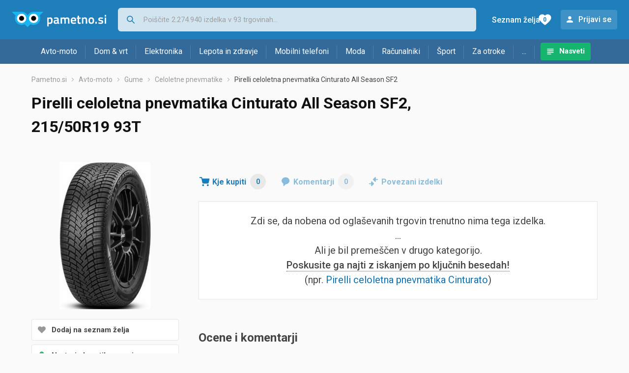

--- FILE ---
content_type: text/html;charset=utf-8
request_url: https://www.pametno.si/celoletne-pnevmatike/pirelli-celoletna-pnevmatika-cinturato-all-season-sf2-cena-215-50r19-93t-201234611
body_size: 5850
content:
































   
   
   
      
   
   














        


































   
   
   
      
   
   








<!DOCTYPE html>
<html lang="sl">
<head>
    <meta charset="utf-8">

    
    
     
     
    <title>Pirelli celoletna pnevmatika Cinturato All Season SF2, 215/50R19 93T</title>
    <meta http-equiv="X-UA-Compatible" content="IE=edge">
    <meta name="viewport" content="width=device-width, initial-scale=1, maximum-scale=1, shrink-to-fit=no, user-scalable=0">
    <meta name="mobile-web-app-capable" content="yes">
    <meta name="apple-mobile-web-app-capable" content="yes">
    <meta name="apple-mobile-web-app-status-bar-style" content="black-translucent">

    
    <meta name="referrer" content="origin-when-cross-origin">

    <meta name="description" content="Kje kupiti Pirelli celoletna pnevmatika Cinturato All Season SF2, 215/50R19 93T - primerjajte cene, poglejte lastnosti in izberite trgovino">

    
    
    
    
    <meta name="apple-itunes-app" content="app-id=1233315899"><meta name="facebook-domain-verification" content="gf0y2zl3es2a2en7r6y80cuqy12xs1" />

    <meta property="og:title" content="Pirelli celoletna pnevmatika Cinturato All Season SF2, 215/50R19 93T">
    
    
        <meta property="og:image" content="https://www.pametno.si/slike/products/61/34/20123461/pirelli-cjelogodisnja-guma-cinturato-all-season-sf2-215-50r19-93t_50a4085f.jpeg">
    

    
    

    <link rel="icon" href="/static/slike/favicon.ico">
    <link rel="apple-touch-icon" href="/static/slike/logo/apple-touch-icon-graybg.png">
    <link rel="search" href="https://www.pametno.si/static/opensearch/pametno.si-opensearch.xml" title="Iskanje Pametno.si " type="application/opensearchdescription+xml">
    <link rel="preload" fetchpriority="high" as="image" href="/slike/products/61/34/20123461/thumb290_pirelli-cjelogodisnja-guma-cinturato-all-season-sf2-215-50r19-93t_50a4085f.jpeg">

    

    
































   
   
   
      
   
   















    
    
    
    
    <link rel="stylesheet" type="text/css" media="screen" href="/bundles/css/gzip_2114186635/vendor.css" />


    
    <script type="text/javascript" src="/bundles/js/gzip_631717818/vendor.js" ></script>

    
    

    
    <link rel="stylesheet" type="text/css" media="screen" href="/bundles/css/gzip_N351172145/redesign2020.css" />


    
    <script type="text/javascript" src="/bundles/js/gzip_820960687.sl/redesign2020.js" ></script>


    <script type="text/javascript">
      site.state.ctx = "";
   	  site.state.currentPage = "product";
      site.state.idsToCheck = [];
   	  site.state.productId = "20123461";
   	  site.state.requestedUrl = "celoletne-pnevmatike/pirelli-celoletna-pnevmatika-cinturato-all-season-sf2-cena-215-50r19-93t-201234611";
      site.state.user.hashedEmail = "";
      site.state.user.gaId = "";
      site.state.user.loggedIn = false;
      site.state.noOfItemsInAutocomplete = 6;
   	  site.state.webDomainId = 5;
      site.state.urls = {
              chartjs: "/static/redesign2020/vendor/Chart.min.js",
              ballooncss: "/static/redesign2020/vendor/balloon.css",
              leafletjs: "/static/redesign2020/vendor/leaflet/leaflet.js",
              leafletcss: "/static/redesign2020/vendor/leaflet/leaflet.css",
              quagga: "/static/redesign2020/vendor/quagga-0.12.1.min.js",
      };
   	  site.init();
   	  
   </script>
   
    
   
   















   
    
    <link rel="stylesheet" href="https://fonts.googleapis.com/css?family=Roboto:300,400,500,700,900&subset=latin,latin-ext&display=swap" />

	
    
































   
   
   
      
   
   






<script>
dataLayer = [];
function gtag(){dataLayer.push(arguments);}


<!-- GA4 Parametri/varijable -->
dataLayer.push({'kategorija': 'celoletne-pnevmatike__19470'});

dataLayer.push({'proizvod': 'Pirelli cjelogodišnja guma Cinturato All Season SF2, 215/50R19 93T [20123461]'});


<!-- GA4 Eventovi -->
dataLayer.push({'event': 'proizvod_bez_artikala_viewed'});


dataLayer.push({'event': 'kategorija_i_proizvod_viewed'})
dataLayer.push({'event': 'proizvod_viewed'})



</script>

<!-- XXX Seekandhit tracking code -->


<!-- Google Tag Manager -->
<script>(function(w,d,s,l,i){w[l]=w[l]||[];w[l].push({'gtm.start':
new Date().getTime(),event:'gtm.js'});var f=d.getElementsByTagName(s)[0],
j=d.createElement(s),dl=l!='dataLayer'?'&l='+l:'';j.async=true;j.src=
'https://www.googletagmanager.com/gtm.js?id='+i+dl;f.parentNode.insertBefore(j,f);
})(window,document,'script','dataLayer','GTM-N8C27GK');</script>
<!-- End Google Tag Manager -->
        
    <script type="application/ld+json">
    {
      "@context" : "https://schema.org",
      "@type" : "WebSite",
      "name" : "Pametno.si",
      "url" : "https://www.pametno.si"
    }
  </script>
  
</head>


<body >
    <header class="header ">
        <div class="header__first-row">
            <a class="header__logo header__logo--full" href="/" title="Pametno.si - kje se začne pametni nakup "><img src="/static/redesign2020/images/logo-full-5.svg" alt="Pametno.si" width="229" height="40"></a>
            <a class="header__logo header__logo--normal" href="/" title="Pametno.si - kje se začne pametni nakup "><img src="/static/redesign2020/images/logo-simple-5.svg" alt="Pametno.si" width="192" height="32"></a>
            <a class="header__logo header__logo--minimal" href="/" title="Pametno.si - kje se začne pametni nakup "><img src="/static/redesign2020/images/logo-basic.svg" alt="Pametno.si" width="65" height="32"></a>

            <form class="header__search-form" action="/search.php" method="GET">
                
	                
                <input class="header__search-form-input header__search-form-input--search" id="headerSearch" type="search" name="q" autocomplete="off" tabIndex="1" placeholder="Poiščite 2.274.940 izdelka v 93 trgovinah..." value="" >
		        
                
                
                
            </form>
            
            <div class="header__first-row-links">
				
                
	                
	                
	                	
	                	<a class='header__link header__link-articles' href="/clanki">Nasveti</a>
	                	
                	
                
                <a class='header__link header__link-wishlist' href="/wishlist">
                	<span class="header__link-wishlist-label">Seznam želja</span>
                	<span class="header__link-wishlist-counter wishlist-quantity">0</span>
                </a>

                
                    
                    
                        <div data-modal-url="/login" class='header__link header__link-login' data-show-modal>Prijavi se</div>
                    
                
            </div>
            <div class="header__toggle-buttons">
                <div class="header__toggle-search"></div>
                
                <a href="/wishlist" class="header__link header__link-wishlist hidden--desktop hidden--tablet">
                    <span class="header__link-wishlist-counter wishlist-quantity ">0</span>
                </a>
                <div class="header__toggle-menu"></div>
            </div>
        </div>

        <nav class="nav" >
            <div class="nav__links">
                
                
            
            
            	
                
                
                   
                   <a class='nav__link nav__link--articles' href="/clanki">Nasveti</a>
                
                 

            </div>

            
            
                
                
                    <a href="/logout" class='nav__account-login'>Prijavi se</a>
                
            

            <ul class="nav__sections">
                
                
                    <li class="nav__section" data-name="2248">
                        
                        <a class="nav__section-name " href="/avto-moto">Avto-moto</a>
                        
                        
                        
                        <div class="nav__section-dropdown nav__section-dropdown--left">
                            <div class="nav__popular-categories">
                                <div class="nav__popular-categories-title">Priljubljeno</div>
                                
                                
                                    <a class="nav__popular-category" href="/zimske-pnevmatike">Zimske pnevmatike</a>
                                
                                    <a class="nav__popular-category" href="/letne-pnevmatike">Letne pnevmatike</a>
                                
                                    <a class="nav__popular-category" href="/celoletne-pnevmatike">Celoletne pnevmatike</a>
                                
                                    <a class="nav__popular-category" href="/avtozvocniki">Avtozvočniki</a>
                                
                                    <a class="nav__popular-category" href="/avto-kamere">Avto kamere</a>
                                
                            </div>
                            
                            <div class="nav__loading"><div class="nav__loading__loader"></div></div>
                            
                        </div>
                    </li>
                
                
                    <li class="nav__section" data-name="2251">
                        
                        <a class="nav__section-name " href="/dom-vrt">Dom & vrt</a>
                        
                        
                        
                        <div class="nav__section-dropdown nav__section-dropdown--left">
                            <div class="nav__popular-categories">
                                <div class="nav__popular-categories-title">Priljubljeno</div>
                                
                                
                                    <a class="nav__popular-category" href="/pralni-stroji">Pralni stroji</a>
                                
                                    <a class="nav__popular-category" href="/aparati-za-kavo">Aparati za kavo</a>
                                
                                    <a class="nav__popular-category" href="/hladilniki-z-zamrzovalnikom">Hladilniki z zamrzovalnikom</a>
                                
                                    <a class="nav__popular-category" href="/grelniki-in-radiatorji">Grelniki in radiatorji</a>
                                
                                    <a class="nav__popular-category" href="/nape">Nape</a>
                                
                            </div>
                            
                            <div class="nav__loading"><div class="nav__loading__loader"></div></div>
                            
                        </div>
                    </li>
                
                
                    <li class="nav__section" data-name="2254">
                        
                        <a class="nav__section-name " href="/elektronika">Elektronika</a>
                        
                        
                        
                        <div class="nav__section-dropdown nav__section-dropdown--left">
                            <div class="nav__popular-categories">
                                <div class="nav__popular-categories-title">Priljubljeno</div>
                                
                                
                                    <a class="nav__popular-category" href="/mobilni-telefoni">Mobilni telefoni</a>
                                
                                    <a class="nav__popular-category" href="/televizorji">Televizorji</a>
                                
                                    <a class="nav__popular-category" href="/prenosni-racunalniki">Prenosni računalniki</a>
                                
                                    <a class="nav__popular-category" href="/graficna-kartica">Grafična kartica</a>
                                
                                    <a class="nav__popular-category" href="/monitorji">Monitorji</a>
                                
                            </div>
                            
                            <div class="nav__loading"><div class="nav__loading__loader"></div></div>
                            
                        </div>
                    </li>
                
                
                    <li class="nav__section" data-name="2257">
                        
                        <a class="nav__section-name hideSmallDesktop" href="/lepota-in-zdravje">Lepota in zdravje</a>
                        
                        
                        
                        <div class="nav__section-dropdown nav__section-dropdown--left">
                            <div class="nav__popular-categories">
                                <div class="nav__popular-categories-title">Priljubljeno</div>
                                
                                
                                    <a class="nav__popular-category" href="/moski-parfumi">Moški parfumi</a>
                                
                                    <a class="nav__popular-category" href="/susilniki-las">Sušilniki las</a>
                                
                                    <a class="nav__popular-category" href="/zenski-parfumi">Ženski parfumi</a>
                                
                                    <a class="nav__popular-category" href="/elektricne-zobne-scetke">Električne zobne ščetke</a>
                                
                                    <a class="nav__popular-category" href="/aparati-za-masazo">Aparati za masažo</a>
                                
                            </div>
                            
                            <div class="nav__loading"><div class="nav__loading__loader"></div></div>
                            
                        </div>
                    </li>
                
                
                    <li class="nav__section" data-name="2260">
                        
                        <a class="nav__section-name nav__section-name--no-dropdown" href="/mobilni-telefoni">Mobilni telefoni</a>
                        
                        
                        
                        <div class="nav__section-dropdown nav__section-dropdown--center">
                            <div class="nav__popular-categories">
                                <div class="nav__popular-categories-title">Priljubljeno</div>
                                
                                
                                    <a class="nav__popular-category" href="/mobilni-telefoni">Mobilni telefoni</a>
                                
                            </div>
                            
                            <div class="nav__loading"><div class="nav__loading__loader"></div></div>
                            
                        </div>
                    </li>
                
                
                    <li class="nav__section" data-name="2263">
                        
                        <a class="nav__section-name " href="/moda">Moda</a>
                        
                        
                        
                        <div class="nav__section-dropdown nav__section-dropdown--center">
                            <div class="nav__popular-categories">
                                <div class="nav__popular-categories-title">Priljubljeno</div>
                                
                                
                                    <a class="nav__popular-category" href="/ure">Ure</a>
                                
                                    <a class="nav__popular-category" href="/moska-cevlji-lifestyle">Moška čevlji - lifestyle</a>
                                
                                    <a class="nav__popular-category" href="/moske-jakne-in-plasci">Moške jakne in plašči</a>
                                
                                    <a class="nav__popular-category" href="/zenske-copati">Ženske copati</a>
                                
                                    <a class="nav__popular-category" href="/moske-trenirke">Moške trenirke</a>
                                
                            </div>
                            
                            <div class="nav__loading"><div class="nav__loading__loader"></div></div>
                            
                        </div>
                    </li>
                
                
                    <li class="nav__section" data-name="2266">
                        
                        <a class="nav__section-name " href="/racunalniki">Računalniki</a>
                        
                        
                        
                        <div class="nav__section-dropdown nav__section-dropdown--center">
                            <div class="nav__popular-categories">
                                <div class="nav__popular-categories-title">Priljubljeno</div>
                                
                                
                                    <a class="nav__popular-category" href="/prenosni-racunalniki">Prenosni računalniki</a>
                                
                                    <a class="nav__popular-category" href="/graficna-kartica">Grafična kartica</a>
                                
                                    <a class="nav__popular-category" href="/monitorji">Monitorji</a>
                                
                                    <a class="nav__popular-category" href="/video-igre">Video igre</a>
                                
                                    <a class="nav__popular-category" href="/tipkovnice">Tipkovnice</a>
                                
                            </div>
                            
                            <div class="nav__loading"><div class="nav__loading__loader"></div></div>
                            
                        </div>
                    </li>
                
                
                    <li class="nav__section" data-name="2269">
                        
                        <a class="nav__section-name " href="/sport">Šport</a>
                        
                        
                        
                        <div class="nav__section-dropdown nav__section-dropdown--right">
                            <div class="nav__popular-categories">
                                <div class="nav__popular-categories-title">Priljubljeno</div>
                                
                                
                                    <a class="nav__popular-category" href="/kolesa">Kolesa</a>
                                
                                    <a class="nav__popular-category" href="/elektricna-kolesa">Električna kolesa</a>
                                
                                    <a class="nav__popular-category" href="/baterijske-svetilke">Baterijske svetilke</a>
                                
                                    <a class="nav__popular-category" href="/tekalne-steze">Tekalne steze</a>
                                
                                    <a class="nav__popular-category" href="/fitness-zapestnice-in-ure">Fitness zapestnice in ure</a>
                                
                            </div>
                            
                            <div class="nav__loading"><div class="nav__loading__loader"></div></div>
                            
                        </div>
                    </li>
                
                
                    <li class="nav__section" data-name="2272">
                        
                        <a class="nav__section-name " href="/za-otroke">Za otroke</a>
                        
                        
                        
                        <div class="nav__section-dropdown nav__section-dropdown--right">
                            <div class="nav__popular-categories">
                                <div class="nav__popular-categories-title">Priljubljeno</div>
                                
                                
                                    <a class="nav__popular-category" href="/lego-kocke">Lego kocke</a>
                                
                                    <a class="nav__popular-category" href="/otroske-obutve">Otroške obutve</a>
                                
                                    <a class="nav__popular-category" href="/druzabne-igre">Družabne igre</a>
                                
                                    <a class="nav__popular-category" href="/puzzle">Puzzle</a>
                                
                                    <a class="nav__popular-category" href="/razlicne-igrace">Različne igrače</a>
                                
                            </div>
                            
                            <div class="nav__loading"><div class="nav__loading__loader"></div></div>
                            
                        </div>
                    </li>
                
                
                    <li class="nav__section" data-name="2275">
                        
                        <a class="nav__section-name " href="/drugo">...</a>
                        
                        
                        
                        <div class="nav__section-dropdown nav__section-dropdown--right">
                            <div class="nav__popular-categories">
                                <div class="nav__popular-categories-title">Priljubljeno</div>
                                
                                
                                    <a class="nav__popular-category" href="/nekategorizirano">Nekategorizirano</a>
                                
                                    <a class="nav__popular-category" href="/baterije">Baterije</a>
                                
                                    <a class="nav__popular-category" href="/hrana-za-pse">Hrana za pse</a>
                                
                                    <a class="nav__popular-category" href="/kavo">Kavo</a>
                                
                                    <a class="nav__popular-category" href="/markerji-in-flomastri">Markerji in flomastri</a>
                                
                            </div>
                            
                            <div class="nav__loading"><div class="nav__loading__loader"></div></div>
                            
                        </div>
                    </li>
                
            </ul>
        </nav>

    </header>

    <div class="content-overlay "></div>

    <main class="content  ">

        
        
       	


















        

        
         


















































   
   
   
      
   
   
























<nav>
    <ol class="breadcrumbs breadcrumbs--show-only-chosen breadcrumbs--show-first-parent breadcrumbs--show-last-parent">
        
            <li class="breadcrumbs__item">
                <a class="breadcrumbs__link" href="/" title="Pametno.si">Pametno.si</a>
                
                
            </li>
        
        
            
            	
                
                    
                    
                    
                    <li class="breadcrumbs__item">
                        
                            
                            
                            	
                            		
                            			<a class="breadcrumbs__link" href="/avto-moto">Avto-moto</a>
                            		
                            		
                            	
                                
                            
                        
                    </li>
                
                    
                    
                    
                    <li class="breadcrumbs__item">
                        
                            
                            
                            	
                            		
                            			<a class="breadcrumbs__link" href="/gume">Gume</a>
                            		
                            		
                            	
                                
                            
                        
                    </li>
                
                    
                    
                    
                    <li class="breadcrumbs__item">
                        
                            
                            
                            	
                            		
                            			<a class="breadcrumbs__link" href="/celoletne-pnevmatike">Celoletne pnevmatike</a>
                            		
                            		
                            	
                                
                            
                        
                    </li>
                
            
            
        

        
        
        
        
            <li class="breadcrumbs__item"><span class="breadcrumbs__last-item">Pirelli celoletna pnevmatika Cinturato All Season SF2</span></li>
        
    </ol>
</nav>

<script type="application/ld+json">
{
  "@context": "https://schema.org",
  "@type": "BreadcrumbList",
  "itemListElement": [{
	"@type": "ListItem", "position": 1, "name": "Pametno.si", "item": "https://www.pametno.si"} ,{ "@type": "ListItem", "position": 2, "name": "Avto-moto", "item": "https://www.pametno.si/avto-moto"} ,{ "@type": "ListItem", "position": 3, "name": "Gume", "item": "https://www.pametno.si/gume"} ,{ "@type": "ListItem", "position": 4, "name": "Celoletne pnevmatike", "item": "https://www.pametno.si/celoletne-pnevmatike"}
 ] }
</script>

<div class="product-page">
    <h1 class="product-page__title">Pirelli celoletna pnevmatika Cinturato All Season SF2, 215/50R19 93T</h1>
    
    

	

    
        
        
            
            <a href="/slike/products/61/34/20123461/pirelli-cjelogodisnja-guma-cinturato-all-season-sf2-215-50r19-93t_50a4085f.jpeg" class="product-page__image-link" title="Pirelli celoletna pnevmatika Cinturato All Season SF2" data-action-show-full-product-image><img src="/slike/products/61/34/20123461/thumb290_pirelli-cjelogodisnja-guma-cinturato-all-season-sf2-215-50r19-93t_50a4085f.jpeg" class="product-page__image" alt="Pirelli celoletna pnevmatika Cinturato All Season SF2" /></a>
        
    

    <div class="product-page__actions">
        
        
        
        <div class="product-page__actions-wishlist " data-update-wishlist data-type="product" data-id="20123461">Dodaj na seznam želja</div>
        <div data-modal-url="/product/priceAlarm?productId=20123461" class="product-page__actions-price-alarm "
            data-login-required data-show-modal data-log-ga-event data-event-category="UI events" data-event-action="ProductPage action - pricealert" data-event-label="ProductPage action - pricealert 20123461">
      		
      		  
			  
			  	Nastavi obvestilo o ceni
			  
      		 
        </div>
        <div data-modal-url="/product/priceHistory?productId=20123461" class="product-page__actions-price-history"
            data-show-modal data-log-ga-event data-event-category="UI events" data-event-action="ProductPage action - showPriceHistory" data-event-label="ProductPage action - showPriceHistory 20123461">Zgodovino najnižje cene</div>
        <div data-modal-url="/shareLink/product/20123461" class="product-page__actions-share" data-show-modal data-modal-name="shareLink"
            data-log-ga-event data-event-category="UI events" data-event-action="ProductPage action - showLinkShare" data-event-label="ProductPage action - showProductShare 20123461">Deli</div>
        <div data-modal-url="/product/reportProductError?productId=20123461" class="product-page__actions-report-error" data-show-modal>Prijavi napako</div>
        
        
        
    </div>

    

    

    <div class="product-page__content">

        <div class="tabs content__section--no-side-margins">
            <a href="#offers" class="tabs__item tabs__item--with-icon product-page__tab-icon--offer-list" data-log-ga-event data-event-category="UI events" data-event-action="Tab - click" data-event-label="Tab click - Where to buy">
                Kje kupiti
                <span class="tabs__item-number">0</span>
            </a>
            
            
            <a href="#comments" class="tabs__item tabs__item--with-icon product-page__tab-icon--comments" 
                data-log-ga-event data-event-category="UI events" data-event-action="Tab - click" data-event-label="Tab click - Comments">
                Komentarji
                <span class="tabs__item-number">0</span>
            </a>
            <a href="#linked-products" class="tabs__item tabs__item--with-icon product-page__tab-icon--linked-products"
                data-log-ga-event data-event-category="UI events" data-event-action="Tab - click" data-event-label="Tab click - Linked products">
                Povezani izdelki
            </a>
        </div>

        
            
            
            	<script>dataLayer.push({'event' : 'gaClick', 'event_action' : 'Zero offers', 'event_category' : 'Errors & warnings', 'event_label' : 'celoletne-pnevmatike/pirelli-celoletna-pnevmatika-cinturato-all-season-sf2-cena-215-50r19-93t-201234611', 'non_interaction': true});</script>
                <div class="product-page__offers content__section--no-side-margins" id="offers">
                    <div class="hidden" data-log-ga-event data-event-category="UI events" data-event-action="ProductPage no offers for product" data-event-label="ProductPage no offers for product 20123461" data-event-trigger="non-interaction"></div>
					<div class="product-page__no-offers">
            			Zdi se, da nobena od oglaševanih trgovin trenutno nima tega izdelka.
							<br />
                        ...<br />
							Ali je bil premeščen v drugo kategorijo.
							<br />
							<span class="product-page__no-offers-try-searching">Poskusite ga najti z iskanjem po ključnih besedah!</span>
							<br />
							
							

							
							
							
                        (npr. 
                            <a
								href="/out.php?fullUrl=%2Fsearch.php%3Fq%3DPirelli%2Bceloletna%2Bpnevmatika%2BCinturato" rel="nofollow"
								data-log-ga-event data-event-category="UI events"
								data-event-action="ProductPage no offers for product - search link click"
								data-event-label="ProductPage no offers for product 20123461">Pirelli celoletna pnevmatika Cinturato</a>)
						</div>
				</div>
            
            
            
        

        

        

        
































   
   
   
      
   
   










<div class="content__section comments" id="comments">
  <div class="content__section-title">
    Ocene i komentarji
  </div>
  <div class="nav__loading__loader" data-load-url="/comments/20123461"></div>
</div>
        
































   
   
   
      
   
   










<div class="content__section " id="linked-products">
  <div class="content__section-title">
    Obiskovalce, ki so si ogledali ta izdelek, zanimali so tudi izdelki 
  </div>
  <div class="nav__loading__loader" data-load-url="/linkedProducts/20123461"></div>
</div>

    </div>

    <div class="product-page__sidebar">
        


















    </div>
</div>



































   
   
   
      
   
   






   </main>
   
   <footer class="footer">
      <div class="footer__content">
      
         <div class="footer__section footer__section-informations">
            <div class="footer__section-title">Informacije</div>
            <a href="/info/kontakt" class="footer__link" data-log-ga-event data-event-category="UI events" data-event-action="Footer click" data-event-label="Contact link footer click">Kontakt</a>
                  
            <a href="/info/pravila-o-zasebnosti" class="footer__link" data-log-ga-event data-event-category="UI events" data-event-action="Footer click" data-event-label="Privacy rules link footer click">Pravila privatnosti</a>
            <a href="/info/pogoji-uporabe" class="footer__link" data-log-ga-event data-event-category="UI events" data-event-action="Footer click" data-event-label="Usage terms link footer click">Pogoji uporabe</a>
         
         </div>
		    
         <div class="footer__section">
            <div class="footer__section-title">
            
			    
			    
					Partnerji
			    
			            
            </div>
            <a href="/info/registerShop" class="footer__link footer__link--highlighted"  data-log-ga-event data-event-category="UI events" data-event-action="Footer click" data-event-label="Register store link footer click">Vpis spletne trgovine</a>
            <a href="/stores" class="footer__link" data-log-ga-event data-event-category="UI events" data-event-action="Footer click" data-event-label="Stores list link footer click">Trgovine</a>
            
			    
			    
		            <a href="/proizvodjaci" class="footer__link" data-log-ga-event data-event-category="UI events" data-event-action="Footer click" data-event-label="Brands list link footer click">Znamke</a>
			    
			            
            
         </div>
         
         
   
      
   
   	
      
         <div class="footer__section footer__section-mobile-app">
            <div class="footer__section-title">Mobilna aplikacija</div>
            <a href="https://play.google.com/store/apps/details?id=si.pametno" class="footer__mobile-app footer__mobile-app--google-play" title="Android app"  data-log-ga-event data-event-category="UI events" data-event-action="Footer click" data-event-label="Android app link footer click"></a>
            <a href="https://apps.apple.com/us/app/pametno-si/id1233315899" class="footer__mobile-app footer__mobile-app--app-store" title="IOS app"  data-log-ga-event data-event-category="UI events" data-event-action="Footer click" data-event-label="IOS app link footer click"></a>
         </div>
      
   
         <div class="footer__section footer__section-sites-links">
            <a href="#" class="footer__link footer__link--separated" data-log-ga-event data-event-category="UI events" data-event-action="Footer click" data-event-label="Pametno.si link footer click">© 2015-2025&nbsp;Pametno.si</a>
			           
            <a href="https://www.nabava.net" class="footer__link footer__link--separated" data-log-ga-event data-event-category="UI events" data-event-action="Footer click" data-event-label="Nabava.net link footer click">Nabava.net</a>
            <a href="https://www.pametno.rs" class="footer__link footer__link--separated" data-log-ga-event data-event-category="UI events" data-event-action="Footer click" data-event-label="Pametno.rs link footer click">Pametno.rs</a>
            
         </div>

      </div>
   </footer>   

   <div id="blueimp-gallery" class="blueimp-gallery blueimp-gallery-controls" aria-label="image gallery" aria-modal="true" role="dialog">
      <div class="slides" aria-live="polite"></div>
      <h3 class="title"></h3>
      
      <a class="close" aria-controls="blueimp-gallery" aria-label="close" aria-keyshortcuts="Escape"></a>
      <ol class="indicator"></ol>
   </div>



<script defer src="https://static.cloudflareinsights.com/beacon.min.js/vcd15cbe7772f49c399c6a5babf22c1241717689176015" integrity="sha512-ZpsOmlRQV6y907TI0dKBHq9Md29nnaEIPlkf84rnaERnq6zvWvPUqr2ft8M1aS28oN72PdrCzSjY4U6VaAw1EQ==" data-cf-beacon='{"version":"2024.11.0","token":"982815153a0045cf8ef8f18edbdfb5d6","r":1,"server_timing":{"name":{"cfCacheStatus":true,"cfEdge":true,"cfExtPri":true,"cfL4":true,"cfOrigin":true,"cfSpeedBrain":true},"location_startswith":null}}' crossorigin="anonymous"></script>
</body>
</html>

--- FILE ---
content_type: image/svg+xml
request_url: https://www.pametno.si/static/redesign2020/images/logo-full-5.svg
body_size: 2841
content:
<svg width="229" height="40" version="1.1" viewBox="0 0 229 40" xmlns="http://www.w3.org/2000/svg">
 <g fill="none">
  <g transform="translate(0 2.79)">
   <path d="M0 0l38.167 37.21L76.333 0H52.706l-14.54 9.273L23.628 0H0h2.908z" fill="#1AB5F1"/>
   <ellipse cx="23.627" cy="15.895" rx="15.994" ry="15.895" fill="#1AB5F1"/>
   <ellipse cx="23.627" cy="15.895" rx="11.268" ry="11.199" fill="#FFF"/>
   <ellipse cx="23.627" cy="15.895" rx="5.998" ry="5.961" fill="#000"/>
   <ellipse cx="52.706" cy="15.895" rx="15.994" ry="15.895" fill="#1AB5F1"/>
   <ellipse cx="52.706" cy="15.895" rx="11.268" ry="11.199" fill="#FFF"/>
   <ellipse cx="52.706" cy="15.895" rx="5.998" ry="5.961" fill="#000"/>
  </g>
 </g>
 <path d="m227.54 31.931c0-1.2054-0.58668-1.7601-1.7494-1.7601-0.86403 0-2.1547 0.25601-2.1547 0.25601l0.0427 0.76802s1.2694-0.128 2.0054-0.128c0.56535 0 0.84269 0.26668 0.84269 0.86403v0.39468l-1.4934 0.13867c-1.12 0.08534-1.7067 0.50135-1.7067 1.5894s0.53335 1.6747 1.5467 1.6747c0.9067 0 1.8027-0.40535 1.8027-0.40535 0.36268 0.30934 0.74669 0.39468 1.3547 0.39468l0.0427-0.77869c-0.33067-0.04267-0.51201-0.17067-0.53335-0.48002zm-1.0134 1.12v1.568s-0.84269 0.26668-1.4614 0.26668c-0.49068 0-0.71469-0.32001-0.71469-0.85336s0.24534-0.78936 0.80003-0.84269zm-5.5148 2.3787c0 0.91736-0.22401 1.152-1.248 1.7387l0.43735 0.84269c1.44-0.72536 1.824-1.2054 1.824-2.5707v-5.1522h-1.0134zm0-6.2402h1.0134v-1.1094h-1.0134zm-5.0775 6.4215v-4.2135s0.65069-0.32001 1.3334-0.32001c0.88536 0 1.024 0.52268 1.024 1.7281v2.8054h1.0134v-2.7841c0-1.8561-0.35201-2.6561-1.8347-2.6561-0.72536 0-1.536 0.45868-1.536 0.45868v-0.34134h-1.0027v5.3228zm-2.7521-3.6801c0-1.2054-0.58668-1.7601-1.7494-1.7601-0.86403 0-2.1547 0.25601-2.1547 0.25601l0.0427 0.76802s1.2694-0.128 2.0054-0.128c0.56535 0 0.84269 0.26668 0.84269 0.86403v0.39468l-1.4934 0.13867c-1.12 0.08534-1.7067 0.50135-1.7067 1.5894s0.53335 1.6747 1.5467 1.6747c0.9067 0 1.8027-0.40535 1.8027-0.40535 0.36268 0.30934 0.74669 0.39468 1.3547 0.39468l0.0427-0.77869c-0.33067-0.04267-0.51201-0.17067-0.53335-0.48002zm-1.0134 1.12v1.568s-0.84269 0.26668-1.4614 0.26668c-0.49068 0-0.71469-0.32001-0.71469-0.85336s0.24534-0.78936 0.80003-0.84269zm-8.6296-2.7628 1.4294 5.3228h1.8774l1.44-5.3228h-1.0347l-1.1627 4.4801h-0.35201l-1.152-4.4801zm-3.0081-0.11734c-1.7494 0-2.3467 0.94936-2.3467 2.7308 0 1.8347 0.52268 2.8268 2.3467 2.8268 1.8134 0 2.3254-1.0347 2.3254-2.8268 0-1.7601-0.64002-2.7308-2.3254-2.7308zm0 4.6401c-1.0987 0-1.3227-0.58668-1.3227-1.9094 0-1.312 0.29868-1.8241 1.3227-1.8241 0.94936 0 1.3014 0.55468 1.3014 1.8241s-0.20268 1.9094-1.3014 1.9094zm-7.7656 3.1254h1.0027v-2.3254c0.096 0.02133 0.62935 0.11734 1.0987 0.11734 1.632 0 2.3574-0.68269 2.3574-2.8374 0-1.9627-0.62936-2.7201-1.9947-2.7201-0.70402 0-1.4614 0.43735-1.4614 0.43735v-0.32001h-1.0027zm2.2934-6.8482c0.71468 0 1.1307 0.45868 1.1307 1.7921 0 1.408-0.33068 1.9307-1.3867 1.9307-0.41602 0-0.9387-0.07467-1.0347-0.08534v-3.2854s0.71469-0.35201 1.2907-0.35201zm-5.0242-0.80002v4.2028s-0.71468 0.32001-1.312 0.32001c-0.89602 0-0.99203-0.45868-0.99203-1.7601v-2.7628h-1.0134v2.7734c0 1.9201 0.30934 2.6668 1.824 2.6668 0.66136 0 1.4934-0.42668 1.4934-0.42668v0.30934h1.0134v-5.3228zm-7.6056 5.3228v-2.2401l0.74669-0.064 1.4294 2.3041h1.1414l-1.6854-2.8481 1.6427-2.4747h-1.1414l-1.408 2.0374-0.72536 0.064v-4.3735h-1.0027v7.5949zm-2.7521-3.6801c0-1.2054-0.58668-1.7601-1.7494-1.7601-0.86402 0-2.1547 0.25601-2.1547 0.25601l0.0427 0.76802s1.2694-0.128 2.0054-0.128c0.56535 0 0.8427 0.26668 0.8427 0.86403v0.39468l-1.4934 0.13867c-1.12 0.08534-1.7067 0.50135-1.7067 1.5894s0.53335 1.6747 1.5467 1.6747c0.9067 0 1.8027-0.40535 1.8027-0.40535 0.36268 0.30934 0.74669 0.39468 1.3547 0.39468l0.0427-0.77869c-0.33068-0.04267-0.51202-0.17067-0.53335-0.48002zm-1.0134 1.12v1.568s-0.8427 0.26668-1.4614 0.26668c-0.49069 0-0.71469-0.32001-0.71469-0.85336s0.24534-0.78936 0.80002-0.84269zm-7.8616 2.5601v-4.2135s0.65068-0.32001 1.3334-0.32001c0.88536 0 1.024 0.52268 1.024 1.7281v2.8054h1.0134v-2.7841c0-1.8561-0.35201-2.6561-1.8347-2.6561-0.72536 0-1.536 0.45868-1.536 0.45868v-0.34134h-1.0027v5.3228zm-8.5442 0v-4.2135s0.65068-0.32001 1.3334-0.32001c0.88536 0 1.024 0.52268 1.024 1.7281v2.8054h1.0134v-2.7841c0-1.8561-0.35201-2.6561-1.8347-2.6561-0.72535 0-1.536 0.45868-1.536 0.45868v-0.34134h-1.0027v5.3228zm-3.6908 0h1.0134v-5.3228h-1.0134zm0-6.3575h1.0134v-1.12h-1.0134zm-2.7521 0.91736c-1.5894 0-2.2294 0.76802-2.2294 2.6988 0 2.0587 0.54402 2.8588 2.2081 2.8588 0.52269 0 1.5574-0.17067 1.5574-0.17067l-0.032-0.87469s-0.84269 0.08534-1.248 0.08534c-1.2267 0-1.4614-0.48002-1.4614-1.8987 0-1.2907 0.288-1.7494 1.4507-1.7494 0.40534 0 1.248 0.096 1.248 0.096l0.0427-0.87469s-1.0027-0.17067-1.536-0.17067zm-0.57602-0.83203h0.83202l1.3547-1.6641h-1.0987l-0.66135 0.81069-0.67202-0.81069h-1.0987zm-3.0187 2.5921c0-1.2054-0.58668-1.7601-1.7494-1.7601-0.86402 0-2.1547 0.25601-2.1547 0.25601l0.0427 0.76802s1.2694-0.128 2.0054-0.128c0.56535 0 0.8427 0.26668 0.8427 0.86403v0.39468l-1.4934 0.13867c-1.12 0.08534-1.7067 0.50135-1.7067 1.5894s0.53335 1.6747 1.5467 1.6747c0.9067 0 1.8027-0.40535 1.8027-0.40535 0.36268 0.30934 0.74669 0.39468 1.3547 0.39468l0.0427-0.77869c-0.33068-0.04267-0.51202-0.17067-0.53335-0.48002zm-1.0134 1.12v1.568s-0.8427 0.26668-1.4614 0.26668c-0.49069 0-0.71469-0.32001-0.71469-0.85336s0.24534-0.78936 0.80002-0.84269zm-7.8616 2.5601v-4.2135s0.65068-0.32001 1.3334-0.32001c0.88536 0 1.024 0.52268 1.024 1.7281v2.8054h1.0134v-2.7841c0-1.8561-0.35201-2.6561-1.8347-2.6561-0.72536 0-1.536 0.45868-1.536 0.45868v-0.34134h-1.0027v5.3228zm-6.1975 0h1.0134v-5.3228h-1.0134zm0-6.3575h1.0134v-1.12h-1.0134zm-1.5467 1.1414s-1.184-0.22401-1.9734-0.22401c-1.0134 0-1.9734 0.41601-1.9734 1.6107 0 1.088 0.59735 1.3547 1.9307 1.5787 0.94936 0.14934 1.1734 0.25601 1.1734 0.70402 0 0.57602-0.36268 0.74669-1.1734 0.74669-0.54402 0-1.8027-0.17067-1.8027-0.17067l-0.0427 0.86403s1.216 0.22401 1.9307 0.22401c1.3014 0 2.1014-0.44801 2.1014-1.6961 0-1.0454-0.48001-1.3654-1.8881-1.5894-0.9707-0.16-1.216-0.27734-1.216-0.68269 0-0.52268 0.38402-0.68269 1.024-0.68269 0.66135 0 1.888 0.17067 1.888 0.17067zm-2.1974-1.056h0.83202l1.3547-1.6641h-1.0987l-0.66135 0.81069-0.67202-0.81069h-1.0987zm-4.1281 6.0909c0 0.91736-0.224 1.152-1.248 1.7387l0.43734 0.84269c1.44-0.72536 1.8241-1.2054 1.8241-2.5707v-5.1522h-1.0134zm0-6.2402h1.0134v-1.1094h-1.0134zm-3.5201 5.6108c-0.94936 0-1.2907-0.46935-1.2907-1.4294h3.3921l0.064-0.73602c0-1.7067-0.73603-2.4641-2.2081-2.4641-1.4187 0-2.2721 0.83203-2.2721 2.8161 0 1.8454 0.57601 2.7308 2.1761 2.7414 0.9067 0 2.1227-0.22401 2.1227-0.22401l-0.0213-0.80002s-1.1414 0.096-1.9627 0.096zm-1.3014-2.2187c0.0107-1.0774 0.42668-1.5147 1.2587-1.5147 0.85336 0 1.2054 0.40535 1.2054 1.5147zm-5.6642 3.0294v-4.2135s0.65069-0.32001 1.3334-0.32001c0.88536 0 1.024 0.52268 1.024 1.7281v2.8054h1.0134v-2.7841c0-1.8561-0.35201-2.6561-1.8347-2.6561-0.72536 0-1.536 0.45868-1.536 0.45868v-0.34134h-1.0027v5.3228zm-2.1654-4.4161v-0.9067h-1.568v-1.6h-1.0027v1.6h-0.71469v0.9067h0.71469v2.5601c0 1.536 0.37335 1.9734 1.536 1.9734 0.37335 0 1.088-0.128 1.088-0.128l-0.0533-0.87469s-0.60802 0.05334-0.9067 0.05334c-0.60801 0-0.66135-0.29868-0.66135-1.2587v-2.3254zm-6.1442 3.6054c-0.94937 0-1.2907-0.46935-1.2907-1.4294h3.3921l0.064-0.73602c0-1.7067-0.73602-2.4641-2.2081-2.4641-1.4187 0-2.2721 0.83203-2.2721 2.8161 0 1.8454 0.57602 2.7308 2.1761 2.7414 0.90669 0 2.1227-0.22401 2.1227-0.22401l-0.0213-0.80002s-1.1414 0.096-1.9627 0.096zm-1.3014-2.2187c0.0107-1.0774 0.42668-1.5147 1.2587-1.5147 0.85336 0 1.2054 0.40535 1.2054 1.5147zm-8.7789 3.0294v-4.1815s0.68269-0.32001 1.2694-0.32001c0.87469 0 1.0027 0.45868 1.0027 1.7601v2.7414h1.0027v-2.7628c0-0.57602-0.0427-1.248-0.10667-1.408 0.0213-0.02133 0.70403-0.33068 1.3334-0.33068 0.93869 0 1.0027 0.55468 1.0027 2.0801v2.4214h1.0027v-2.7841c0-1.9201-0.37334-2.6561-1.824-2.6561-0.69336 0-1.5147 0.32001-1.8987 0.46935-0.24534-0.27734-0.58668-0.42668-1.088-0.44801-0.16001-0.01067-0.36268 0-0.56535 0.032-0.59736 0.07467-1.1414 0.38401-1.1414 0.38401v-0.32001h-0.99203v5.3228zm-2.7521-3.6801c0-1.2054-0.58668-1.7601-1.7494-1.7601-0.86403 0-2.1547 0.25601-2.1547 0.25601l0.04267 0.76802s1.2694-0.128 2.0054-0.128c0.56535 0 0.84269 0.26668 0.84269 0.86403v0.39468l-1.4934 0.13867c-1.12 0.08534-1.7067 0.50135-1.7067 1.5894s0.53335 1.6747 1.5467 1.6747c0.9067 0 1.8027-0.40535 1.8027-0.40535 0.36268 0.30934 0.74669 0.39468 1.3547 0.39468l0.04267-0.77869c-0.33068-0.04267-0.51202-0.17067-0.53335-0.48002zm-1.0134 1.12v1.568s-0.84269 0.26668-1.4614 0.26668c-0.49068 0-0.71469-0.32001-0.71469-0.85336s0.24534-0.78936 0.80002-0.84269zm-8.6296 4.8855h1.0027v-2.3254c0.096 0.02133 0.62935 0.11734 1.0987 0.11734 1.6321 0 2.3574-0.68269 2.3574-2.8374 0-1.9627-0.62935-2.7201-1.9947-2.7201-0.70402 0-1.4614 0.43735-1.4614 0.43735v-0.32001h-1.0027zm2.2934-6.8482c0.71469 0 1.1307 0.45868 1.1307 1.7921 0 1.408-0.33068 1.9307-1.3867 1.9307-0.41601 0-0.9387-0.07467-1.0347-0.08534v-3.2854s0.71469-0.35201 1.2907-0.35201zm135.29-10.012h3.42v-14.97h-3.42zm0-17.4h3.42v-3.63h-3.42zm-4.11 2.76s-3.51-0.69-5.7-0.69c-3 0-5.67 1.32-5.67 4.74 0 3.12 1.68 3.96 5.52 4.59 2.4 0.39 2.88 0.66 2.88 1.62 0 1.2-0.78 1.62-2.88 1.62-1.53 0-5.16-0.48-5.16-0.48l-0.12 2.91s3.48 0.66 5.61 0.66c3.69 0 5.97-1.29 5.97-4.8 0-2.97-1.32-4.02-5.28-4.65-2.49-0.39-3.12-0.63-3.12-1.56 0-1.14 0.72-1.53 2.49-1.53 1.8 0 5.4 0.48 5.4 0.48zm-18.63 14.64h3.69v-4.47h-3.69zm-9.6-15.33c-5.07 0-6.75 2.97-6.75 7.77 0 4.89 1.59 7.89 6.75 7.89s6.72-3.06 6.72-7.89c0-4.77-1.74-7.77-6.72-7.77zm0 12.57c-2.67 0-3.27-1.56-3.27-4.8 0-3.21 0.72-4.65 3.27-4.65 2.43 0 3.24 1.5 3.24 4.65 0 3.18-0.57 4.8-3.24 4.8zm-19.2 2.76v-11.52s1.56-0.72 3.24-0.72c2.22 0 2.58 1.47 2.58 4.32v7.92h3.42v-7.83c0-5.04-1.05-7.5-5.22-7.5-1.89 0-4.02 1.26-4.02 1.26v-0.9h-3.42v14.97zm-6.3299-11.88v-3.09h-4.05v-4.35h-3.42v4.35h-1.89v3.09h1.89v6.6c0 4.32 1.05 5.64 4.5 5.64 1.05 0 3.06-0.42 3.06-0.42l-0.15-2.94s-1.59 0.09-2.43 0.09c-1.5 0-1.56-0.78-1.56-2.85v-6.12zm-17.13 9.09c-2.43 0-3.33-1.05-3.36-3.24h9.21l0.24-2.46c0-4.65-2.13-6.84-6.39-6.84-4.17 0-6.51 2.55-6.51 8.01 0 5.28 1.77 7.65 6.3 7.65 2.67 0 6.09-0.72 6.09-0.72l-0.06-2.67s-3.15 0.27-5.52 0.27zm-3.36-5.91c0-2.49 0.93-3.57 3.06-3.57s3 0.96 3 3.57zm-24.6 8.7v-11.43s1.8-0.69 3.12-0.69c2.16 0 2.46 1.23 2.46 4.41v7.71h3.42v-7.77c0-1.38-0.12-3.39-0.21-3.6 0.03-0.03 1.8-0.75 3.27-0.75 2.4 0 2.46 1.59 2.46 5.64v6.48h3.42v-7.83c0-5.25-1.14-7.5-5.22-7.5-1.77 0-3.9 0.78-5.22 1.29-0.75-0.78-1.83-1.2-3.36-1.26-0.45 0-1.02 0.09-1.56 0.21-1.35 0.24-2.61 0.93-2.61 0.93v-0.81h-3.39v14.97zm-7.98-10.26c0-3.51-1.74-5.07-5.1-5.07-2.43 0-6.12 0.81-6.12 0.81l0.09 2.52s3.6-0.27 5.64-0.27c1.38 0 2.07 0.63 2.07 2.01v0.93l-3.69 0.33c-3.24 0.24-5.04 1.32-5.04 4.53 0 3.12 1.5 4.8 4.5 4.8 2.4 0 4.74-1.08 4.74-1.08 1.14 0.84 2.19 1.08 4.05 1.08l0.12-2.61c-0.9-0.12-1.17-0.54-1.26-1.38zm-3.42 3.36v3.81s-2.16 0.6-3.51 0.6c-1.23 0-1.77-0.81-1.77-2.07 0-1.29 0.69-1.92 1.98-2.04zm-24.15 13.32h3.42v-6.36c0.15 0.03 1.56 0.27 2.79 0.27 4.59 0 6.72-1.74 6.72-7.98 0-5.61-1.86-7.68-5.76-7.68-1.71 0-3.75 1.17-3.75 1.17v-0.81h-3.42zm6.54-18.6c1.8 0 2.91 1.14 2.91 4.53 0 3.57-0.78 4.89-3.48 4.89-0.99 0-2.43-0.18-2.55-0.21v-8.43s1.8-0.78 3.12-0.78z" fill="#fff"/>
</svg>


--- FILE ---
content_type: image/svg+xml
request_url: https://www.pametno.si/static/redesign2020/images/logo-simple-5.svg
body_size: 1104
content:
<svg width="192" height="32" version="1.1" viewBox="0 0 192 32" xmlns="http://www.w3.org/2000/svg">
 <g fill="none">
  <path d="M0 0l32.167 31.334L64.333 0H44.421L32.167 7.81 19.913 0H0h2.45z" fill="#1AB5F1"/>
  <ellipse cx="19.913" cy="13.385" rx="13.479" ry="13.385" fill="#1AB5F1"/>
  <ellipse cx="19.913" cy="13.385" rx="9.497" ry="9.431" fill="#FFF"/>
  <ellipse cx="19.913" cy="13.385" rx="5.055" ry="5.02" fill="#000"/>
  <ellipse cx="44.421" cy="13.385" rx="13.479" ry="13.385" fill="#1AB5F1"/>
  <ellipse cx="44.421" cy="13.385" rx="9.497" ry="9.431" fill="#FFF"/>
  <ellipse cx="44.421" cy="13.385" rx="5.055" ry="5.02" fill="#000"/>
 </g>
 <path d="m189.11 24.361h2.888v-12.641h-2.888zm0-14.693h2.888v-3.0653h-2.888zm-3.4707 2.3307s-2.964-0.58267-4.8133-0.58267c-2.5333 0-4.788 1.1147-4.788 4.0027 0 2.6347 1.4187 3.344 4.6613 3.876 2.0267 0.32933 2.432 0.55733 2.432 1.368 0 1.0133-0.65867 1.368-2.432 1.368-1.292 0-4.3573-0.40533-4.3573-0.40533l-0.10133 2.4573s2.9387 0.55733 4.7373 0.55733c3.116 0 5.0413-1.0893 5.0413-4.0533 0-2.508-1.1147-3.3947-4.4587-3.9267-2.1027-0.32933-2.6347-0.532-2.6347-1.3173 0-0.96266 0.608-1.292 2.1027-1.292 1.52 0 4.56 0.40533 4.56 0.40533zm-15.732 12.363h3.116v-3.7747h-3.116zm-8.1066-12.945c-4.2813 0-5.7 2.508-5.7 6.5613 0 4.1293 1.3427 6.6627 5.7 6.6627 4.3573 0 5.6747-2.584 5.6747-6.6627 0-4.028-1.4693-6.5613-5.6747-6.5613zm0 10.615c-2.2547 0-2.7613-1.3173-2.7613-4.0533 0-2.7107 0.608-3.9267 2.7613-3.9267 2.052 0 2.736 1.2667 2.736 3.9267 0 2.6853-0.48133 4.0533-2.736 4.0533zm-16.213 2.3307v-9.728s1.3173-0.608 2.736-0.608c1.8747 0 2.1787 1.2413 2.1787 3.648v6.688h2.888v-6.612c0-4.256-0.88667-6.3333-4.408-6.3333-1.596 0-3.3947 1.064-3.3947 1.064v-0.76h-2.888v12.641zm-5.3453-10.032v-2.6093h-3.42v-3.6733h-2.888v3.6733h-1.596v2.6093h1.596v5.5733c0 3.648 0.88667 4.7627 3.8 4.7627 0.88666 0 2.584-0.35467 2.584-0.35467l-0.12666-2.4827s-1.3427 0.076-2.052 0.076c-1.2667 0-1.3173-0.65867-1.3173-2.4067v-5.168zm-14.465 7.676c-2.052 0-2.812-0.88666-2.8373-2.736h7.7773l0.20267-2.0773c0-3.9267-1.7987-5.776-5.396-5.776-3.5213 0-5.4973 2.1533-5.4973 6.764 0 4.4587 1.4947 6.46 5.32 6.46 2.2547 0 5.1427-0.608 5.1427-0.608l-0.0507-2.2547s-2.66 0.228-4.6613 0.228zm-2.8373-4.9907c0-2.1027 0.78533-3.0147 2.584-3.0147 1.7987 0 2.5333 0.81067 2.5333 3.0147zm-20.773 7.3467v-9.652s1.52-0.58267 2.6347-0.58267c1.824 0 2.0773 1.0387 2.0773 3.724v6.5107h2.888v-6.5613c0-1.1653-0.10134-2.8627-0.17734-3.04 0.0253-0.02533 1.52-0.63333 2.7613-0.63333 2.0267 0 2.0773 1.3427 2.0773 4.7627v5.472h2.888v-6.612c0-4.4333-0.96266-6.3333-4.408-6.3333-1.4947 0-3.2933 0.65867-4.408 1.0893-0.63333-0.65867-1.5453-1.0133-2.8373-1.064-0.38 0-0.86133 0.076-1.3173 0.17733-1.14 0.20267-2.204 0.78533-2.204 0.78533v-0.684h-2.8627v12.641zm-6.7386-8.664c0-2.964-1.4693-4.2813-4.3067-4.2813-2.052 0-5.168 0.684-5.168 0.684l0.076 2.128s3.04-0.228 4.7627-0.228c1.1653 0 1.748 0.532 1.748 1.6973v0.78533l-3.116 0.27867c-2.736 0.20267-4.256 1.1147-4.256 3.8253 0 2.6347 1.2667 4.0533 3.8 4.0533 2.0267 0 4.0027-0.912 4.0027-0.912 0.96267 0.70933 1.8493 0.912 3.42 0.912l0.10133-2.204c-0.76-0.10133-0.988-0.456-1.064-1.1653zm-2.888 2.8373v3.2173s-1.824 0.50667-2.964 0.50667c-1.0387 0-1.4947-0.684-1.4947-1.748 0-1.0893 0.58267-1.6213 1.672-1.7227zm-20.393 11.248h2.888v-5.3707c0.12667 0.02533 1.3173 0.228 2.356 0.228 3.876 0 5.6747-1.4693 5.6747-6.7387 0-4.7373-1.5707-6.4853-4.864-6.4853-1.444 0-3.1667 0.988-3.1667 0.988v-0.684h-2.888zm5.5227-15.707c1.52 0 2.4573 0.96267 2.4573 3.8253 0 3.0147-0.65867 4.1293-2.9387 4.1293-0.836 0-2.052-0.152-2.1533-0.17733v-7.1187s1.52-0.65867 2.6347-0.65867z" fill="#fff"/>
</svg>


--- FILE ---
content_type: image/svg+xml
request_url: https://www.pametno.si/static/redesign2020/images/linked-products-active.svg
body_size: 365
content:
<?xml version="1.0" encoding="utf-8"?>
<!-- Generator: Adobe Illustrator 23.1.1, SVG Export Plug-In . SVG Version: 6.00 Build 0)  -->
<svg version="1.1" id="Layer_1" xmlns="http://www.w3.org/2000/svg" xmlns:xlink="http://www.w3.org/1999/xlink" x="0px" y="0px"
	 viewBox="0 0 24 24" style="enable-background:new 0 0 24 24;" xml:space="preserve">
<style type="text/css">
	.st0{fill:#167FBB;}
</style>
<g>
	<g>
		<path class="st0" d="M12.855584,15.699545c-0.001142-0.001256-0.002512-0.002512-0.003654-0.003768l-3.927855-3.927798
			c-0.171273-0.193824-0.41448-0.321764-0.693769-0.321764c-0.517016,0-0.935378,0.418818-0.935378,0.935377v3.040149H3.772191
			c-0.516559,0-0.935378,0.418762-0.935378,0.935378c0,0.516558,0.418819,0.935377,0.935378,0.935377h3.522738v2.922884
			c0,0.02198,0.010962,0.040363,0.01256,0.061943c-0.010505,0.257366,0.076045,0.516901,0.275864,0.709869
			c0.362527,0.350138,0.937204,0.350138,1.299731,0l3.968847-3.96879C13.217084,16.655247,13.218797,16.064814,12.855584,15.699545z
			"/>
	</g>
	<g>
		<path class="st0" d="M11.144416,8.300455c0.001142,0.001256,0.002512,0.002512,0.003654,0.003768l3.927855,3.927798
			c0.171273,0.193824,0.41448,0.321764,0.693769,0.321764c0.517015,0,0.935377-0.418818,0.935377-0.935377V8.578259h3.522739
			c0.516558,0,0.935377-0.418762,0.935377-0.935378c0-0.516559-0.418819-0.935378-0.935377-0.935378H16.70507V3.78462
			c0-0.02198-0.01096-0.040363-0.01256-0.061944c0.010506-0.257366-0.076044-0.516901-0.275862-0.709868
			c-0.362528-0.350139-0.937205-0.350139-1.299732,0l-3.968847,3.968789C10.782916,7.344753,10.781203,7.935187,11.144416,8.300455z
			"/>
	</g>
</g>
</svg>
